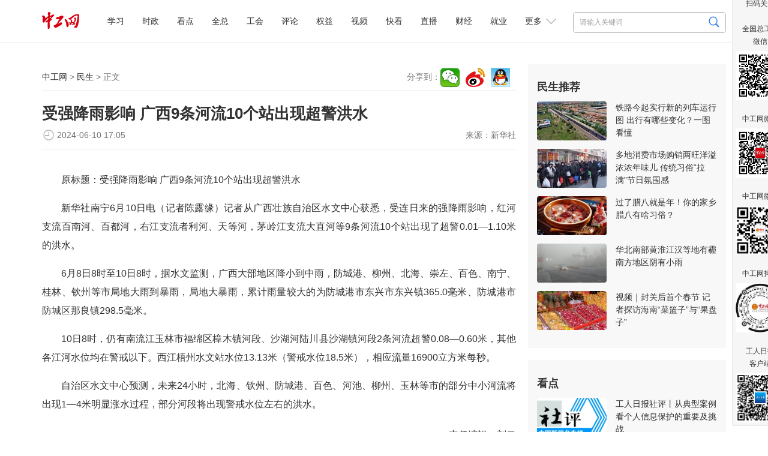

--- FILE ---
content_type: text/html
request_url: https://www.workercn.cn/c/2024-06-10/8280287.shtml
body_size: 8645
content:

<!DOCTYPE html>
<html>

	<head>
		<meta http-equiv="Content-Type" content="text/html; charset=utf-8" />
		<meta http-equiv="X-UA-Compatible" content="IE=Edge">
		<meta name="viewport" content="width=device-width, initial-scale=1.0, maximum-scale=1.0">
		<title>受强降雨影响&#32;广西9条河流10个站出现超警洪水 - 民生 - 中工网</title>
        <meta name="keywords" content="河流,防城港,出现,河段,洪水,南宁,中心,水文" />
		<meta name="description" content="新华社南宁6月10日电记者从广西壮族自治区水文中心获悉，受连日来的强降雨影响，红河支流百南河、百都河，右江支流者利河、天等河，茅岭江支流大直河等9条河流10个站出现了超警0.01—1.10米的洪水。6月8日8时至10日8时，据水文监测，广西大部地区降小到中雨，防城港、柳州、北海、崇左、百色、南宁、桂林、钦州等市局地大雨到暴雨，局地大暴雨，累计雨量较大的为防城港市东兴市东兴镇365.0毫米、防城港市防城区那良镇298.5毫米。10日8时，仍有南流江玉林市福绵区樟木镇河段、沙湖河陆川县沙湖镇河段2条河流超警0.08—0.60米，其他各江河水位均在警戒以下" />
        <meta name="filetype" content="0" />
		<meta name="publishedtype" content="1" />
		<meta name="pagetype" content="1" />
		<meta name="catalogs" content="34055" />
		<meta name="contentid" content="8280287">
		<meta name="publishdate" content="2024-06-10 17:05:43">
		<meta name="author" content="刘云"/>
		<meta name="source" content="新华社">
        <link rel="stylesheet" href="/resources/css/content.css">
        
<meta name="viewport" content="width=device-width, initial-scale=1.0, maximum-scale=1.0">
<meta http-equiv="Content-Type" content="text/html; charset=utf-8" />
<meta http-equiv="X-UA-Compatible" content="IE=Edge">

<!-- css -->
<!-- <link rel="shortcut icon" type="image/ico" href="${prefix('images/favicon.ico')}" /> -->
<link rel="stylesheet" href="/v3/css/v3-framework.css">
<link rel="stylesheet" href="/v3/css/responsiveslides.css" />
<link rel="stylesheet" href="/v3/css/font-awesome.min.css" type="text/css" />
<link rel="stylesheet" href="/v3/css/bootstrap.min.css">
<link rel="stylesheet" href="/css/common.css">
<link rel="stylesheet" href="/css/layout.css">
<link rel="stylesheet" href="/css/index.css">
<link rel="stylesheet" href="/resources/css/content.css?20250410">

<!-- js -->
<script>
	var frontAppContext = '/cms/';
	var siteID = "122";
	var siteURL = "//www.workercn.cn/";
 	var siteAlias= "";
	var isPreview = false;
  	var url = window.location.href;
  	if(url.indexOf(frontAppContext) === 0){
	    var path=url.substring(frontAppContext.length);
	    if(path.indexOf('/preview/')===0||path.indexOf('preview/')===0){
	      isPreview=true;
	      siteURL = "/cms/preview/zgw/";
		}
	}
</script>

<script src="/js/jquery.min.js"></script>
<script src="/js/jquery.pseudo.js"></script>
<script src="/js/zcms_common.min.js" contextpath="/cms/"></script>
<script src="/js/zcms_frontend.js" contextpath="/cms/"></script>
<script src="/v3/js/responsiveslides.js"></script>
<script src="/v3/js/hammer.min.js"></script>
<script src="/v3/js/bootstrap.min.js"></script>
<script src="/js/index.js"></script>
<!--[if lt IE 10]><script src="/js/respond.src.js"></script><![endif]-->

		<!--<link rel="stylesheet" href="${prefix('resources/css/content.css')}">-->
        <link type="text/css" rel="stylesheet" href="/css/editormd.preview.css" />
		<!--<script type="text/javascript" src="${prefix('resources/js/jquery-1.8.3.min.js')}"></script>-->
        <script type="text/javascript" src="//res.wx.qq.com/open/js/jweixin-1.6.0.js"></script>
		<!--<link rel="stylesheet" href="${prefix('v3/css/font-awesome.min.css')}" type="text/css" />-->
		<!-- js -->
		<script>
          	var contentID = "8280287";
			var frontAppContext = '/cms/';
			var siteID = "122";
			var siteURL = "//www.workercn.cn/";
 			var siteAlias= "";
			var isPreview = false;
  			var url = window.location.href;
  			if(url.indexOf(frontAppContext) === 0){
	    	var path=url.substring(frontAppContext.length);
	    	if(path.indexOf('/preview/')===0||path.indexOf('preview/')===0){
	      	isPreview=true;
	      		siteURL = "/cms/preview/zgw/";
				}
			}
          var title = "受强降雨影响&#32;广西9条河流10个站出现超警洪水";
     		var description = $('meta[name="description"]').attr('content');
      		var image = "https:" + siteURL + "/resources/images/fx-logo.jpg";
		</script>
		<!-- <script src="${prefix('js/zcms_common.min.js')}" contextpath="${FrontAppContext}"></script>
		<script src="${prefix('js/zcms_frontend.js')}" contextpath="${FrontAppContext}"></script>
		<script src="${prefix('v3/js/responsiveslides.js')}"></script>-->
	</head>

	<body>
		
<div class="header">
	<div class="head">
		<h1 class="logo"><a href="/"><img alt="中工娱乐" src="/resources/images/logo.png?250101"></A></h1>

		
<div class="search">
	<form name="form1" method="get" action="/search/result.shtml">
      <!--div class="xl"-->
        <!--select id="search-type" name="type"><option value="1">文章</option><option value="2">电子报</option></select-->
      <!--/div-->
		<input type="text" class="search1" name="query" id="query" suggest="true" suggestsource="Search.suggest" placeholder="请输入关键词" />
		<input type="image" class="search2" src="/resources/images/search2025.png" value="" width="18" height="19" />
		<input type="hidden" name="siteID" class="sbutton" value="122" />
      	<input type="hidden" name="type" id="search-type" />
        <input type="hidden" name="sort" id="search-sort" value="publishDate">
    <input type="hidden" name="startDate" id="search-startDate" value="">
     <input type="hidden" name="endDate" id="search-endDate" value="">
     <input type="hidden" name="catalogID" id="search-catalogID" value="">
	</form>
</div>
		<div class="mobile">
			<span class="grrb"><a href="/papers/grrb/index.html" target="_blank"><img src="/resources/images/grrb.gif"></a></span>
            <a class="msearch" href="/search/result.shtml" target="_blank">Search</a>  
			<span class="navigate"></span>
			<span class="sort"></span>
		</div> 
        <div id="nav" class="nav">
 	 <ul>
       		
 
   
     
       
    <li class="nav-item" id="000001000011"><a href="/xuexi/">学习</a></li>
     
     
       
    <li class="nav-item" id="000090000001"><a href="/news/">时政</a></li>
     
     
       
    <li class="nav-item" id="000001000006"><a href="/kandian/">看点</a></li>
     
     
       
    <li class="nav-item" id="000001000009"><a href="/quanzong/">全总</a></li>
     
     
       
    <li class="nav-item" id="000080000001"><a href="/acftu/">工会</a></li>
     
     
       
    <li class="nav-item" id="000074000007"><a href="/pl/pl/">评论</a></li>
     
     
       
    <li class="nav-item" id="000081000001"><a href="/right/">权益</a></li>
     
     
       
    <li class="nav-item" id="000094000005"><a href="/zgtv/">视频</a></li>
     
     
       
    <li class="nav-item" id="000001000031"><a href="/kankan/">快看</a></li>
     
     
       
    <li class="nav-item" id="000001000002"><a href="/zhibo/">直播</a></li>
     
     
       
    <li class="nav-item" id="000077000001"><a href="/finance/">财经</a></li>
     
     
       
    <li class="nav-item" id="000092000001"><a href="/job/">就业</a></li>
     
 
          <li id="dropdown">
            更多
            <i></i>
            <ul class="navmore">
                
 
   
     
       
    <li class="nav-item" id="000078000001"><a href="/firm/">企业</a></li>
     
     
       
    <li class="nav-item" id="000091000001"><a href="/world/">国际</a></li>
     
     
       
    <li class="nav-item" id="000076000001"><a href="/society/">民生</a></li>
     
     
       
    <li class="nav-item" id="000055000001"><a href="/auto/">汽车</a></li>
     
     
       
    <li class="nav-item" id="000075000001"><a href="/military/">军事</a></li>
     
     
       
    <li class="nav-item" id="000083000004"><a href="/character/">人物</a></li>
     
     
       
    <li class="nav-item" id="000082000001"><a href="/theory/">理论</a></li>
     
     
       
    <li class="nav-item" id="000085000001"><a href="/sports/">体育</a></li>
     
     
       
    <li class="nav-item" id="000001000010"><a href="/health/">健康</a></li>
     
     
       
    <li class="nav-item" id="000001000007"><a href="/gongyi/">公益</a></li>
     
     
       
    <li class="nav-item" id="000093000001"><a href="/edu/">教育</a></li>
     
     
       
    <li class="nav-item" id="000087000001"><a href="/ent/">文化</a></li>
     
     
       
    <li class="nav-item" id="000079000001"><a href="/tour/">旅游</a></li>
     
     
       
    <li class="nav-item" id="000001000013"><a href="/zhuanti/">专题</a></li>
     
     
       
    <li class="nav-item" id="000001000029"><a href="/zhuanlan/">专栏</a></li>
     
     
       
    <li class="nav-item" id="000001000008"><a href="/gongshi/">工事</a></li>
     
     
       
    <li class="nav-item" id="000001000001"><a href="/roll/">滚动</a></li>
     
     
       
    <li class="nav-item" id="000001000021"><a href="/tingting/">畅听</a></li>
     
 
           </ul>
          </li>
	 </ul>
   
</div>
	</div></div>

		<div class="container">
			<div class="left">
				<div class="navi">
					<div class="path">
						<a href="//www.workercn.cn/">中工网</a> &gt;
						<a href="/society/">民生</a> &gt; 正文</div>
					<div class="share"></div>
				</div>
				<div class="titles">
                    
                    <h1 class="ctitle">受强降雨影响&#32;广西9条河流10个站出现超警洪水</h1>
                    
                    
					<div class="signdate">
						<div class="reporter">
							来源：<span>新华社</span></div>
						<span class="time">2024-06-10&#32;17:05</span>
					</div>
				</div>
				<div class="ccontent"><p style="text-indent: 2em;"><span style="text-indent: 2em;">原标题：</span><span style="text-indent: 2em;">受强降雨影响 广西9条河流10个站出现超警洪水</span></p><p style="text-indent:2em;">新华社南宁6月10日电（记者陈露缘）记者从广西壮族自治区水文中心获悉，受连日来的强降雨影响，红河支流百南河、百都河，右江支流者利河、天等河，茅岭江支流大直河等9条河流10个站出现了超警0.01—1.10米的洪水。</p><p style="text-indent:2em;">6月8日8时至10日8时，据水文监测，广西大部地区降小到中雨，防城港、柳州、北海、崇左、百色、南宁、桂林、钦州等市局地大雨到暴雨，局地大暴雨，累计雨量较大的为防城港市东兴市东兴镇365.0毫米、防城港市防城区那良镇298.5毫米。</p><p style="text-indent:2em;">10日8时，仍有南流江玉林市福绵区樟木镇河段、沙湖河陆川县沙湖镇河段2条河流超警0.08—0.60米，其他各江河水位均在警戒以下。西江梧州水文站水位13.13米（警戒水位18.5米），相应流量16900立方米每秒。</p><p style="text-indent:2em;">自治区水文中心预测，未来24小时，北海、钦州、防城港、百色、河池、柳州、玉林等市的部分中小河流将出现1—4米明显涨水过程，部分河段将出现警戒水位左右的洪水。</p></div>
                
        <script>
          var contentID = "8280287"
        </script>
				<div class="editor">责任编辑：<span>刘云</span></div>
                                <div class="mtjz"><h2>媒体矩阵</h2><ul class=" list-paddingleft-2"><li><img src="//www.workercn.cn/upload/resources/image/2025/07/30/2521114.png"/><br/>全国总工会微信<br/></li><li><img src="//www.workercn.cn/upload/resources/image/2025/04/14/2380819.png"/><br/>工人日报客户端<br/></li></ul><ul class=" list-paddingleft-2"><li><img src="//www.workercn.cn/upload/resources/image/2024/12/02/2191297.jpg"/><br/>中工网微信<br/>
        </li><li><img src="/html/files/2020-11/18/20201118084946738668554.png"/><br/>中工网微博<br/>
        </li><li><img src="/html/files/2020-11/18/20201118084837740688668.png"/><br/>中工网抖音</li></ul></div>
			</div> 
			<div id="rightholder" class="frame-r">
                 
                 	
                    
<div class="right" style="margin-top: 0%;">
<h2>民生推荐</h2>
<ul class="imgtxt1">
 
   
     
       
    <li><a href="//www.workercn.cn/c/2026-01-26/8718292.shtml" target="_blank"><img src="//www.workercn.cn/upload/resources/image/2026/01/26/2701669_116x65c.jpg" /></a><h3><a href="//www.workercn.cn/c/2026-01-26/8718292.shtml" target="_blank">铁路今起实行新的列车运行图&#32;出行有哪些变化？一图看懂</a></h3></li> 
     
     
       
    <li><a href="//www.workercn.cn/c/2026-01-25/8718381.shtml" target="_blank"><img src="//www.workercn.cn/upload/resources/image/2026/01/26/2701779_116x65c.jpeg" /></a><h3><a href="//www.workercn.cn/c/2026-01-25/8718381.shtml" target="_blank">多地消费市场购销两旺洋溢浓浓年味儿&#32;传统习俗“拉满”节日氛围感</a></h3></li> 
     
     
       
    <li><a href="//www.workercn.cn/c/2026-01-26/8718367.shtml" target="_blank"><img src="//www.workercn.cn/upload/resources/image/2026/01/26/ede5672833639e4e5bc35ffa6ab18fbd.png@!fwsaa_116x65c.jpg" /></a><h3><a href="//www.workercn.cn/c/2026-01-26/8718367.shtml" target="_blank">过了腊八就是年！你的家乡腊八有啥习俗？</a></h3></li> 
     
     
       
    <li><a href="//www.workercn.cn/c/2026-01-26/8718566.shtml" target="_blank"><img src="//www.workercn.cn/upload/resources/image/2026/01/26/2702018_116x65c.jpg" /></a><h3><a href="//www.workercn.cn/c/2026-01-26/8718566.shtml" target="_blank">华北南部黄淮江汉等地有霾&#32;南方地区阴有小雨</a></h3></li> 
     
     
       
    <li><a href="//www.workercn.cn/c/2026-01-26/8718573.shtml" target="_blank"><img src="//www.workercn.cn/upload/resources/image/2026/01/26/2702100_116x65c.jpg" /></a><h3><a href="//www.workercn.cn/c/2026-01-26/8718573.shtml" target="_blank">视频｜封关后首个春节&#32;记者探访海南“菜篮子”与“果盘子”</a></h3></li> 
     
 
</ul>
</div>
					
                    
                    
              		
                    
                  	 
                    
<div class="right">
	<h2>看点</h2>
	
		<ul class="imgtxt1">
			
				<li>
					<a href="//www.workercn.cn/c/2026-01-29/8720658.shtml" target="_blank"><img src="//www.workercn.cn/upload/resources/image/2026/01/29/2703961_260x150c.jpg" alt="工人日报社评丨从典型案例看个人信息保护的重要及挑战" title="工人日报社评丨从典型案例看个人信息保护的重要及挑战"></a>
					<h3><a href="//www.workercn.cn/c/2026-01-29/8720658.shtml" target="_blank">工人日报社评丨从典型案例看个人信息保护的重要及挑战</a></h3>
				</li>
				<li>
					<a href="//www.workercn.cn/c/2026-01-31/8722521.shtml" target="_blank"><img src="//www.workercn.cn/upload/resources/image/2026/01/31/2705899_260x150c.jpg" alt="劳动者权益小课堂｜员工工作失误被罚后，公司能再“翻旧账”将其解雇吗？" title="劳动者权益小课堂｜员工工作失误被罚后，公司能再“翻旧账”将其解雇吗？"></a>
					<h3><a href="//www.workercn.cn/c/2026-01-31/8722521.shtml" target="_blank">劳动者权益小课堂｜员工工作失误被罚后，公司能再“翻旧账”将其解雇吗？</a></h3>
				</li>
				<li>
					<a href="//www.workercn.cn/c/2026-01-31/8722520.shtml" target="_blank"><img src="//www.workercn.cn/upload/resources/image/2026/01/31/2705897_260x150c.jpg" alt="工视点：“带薪如厕”，多长时间算合理？" title="工视点：“带薪如厕”，多长时间算合理？"></a>
					<h3><a href="//www.workercn.cn/c/2026-01-31/8722520.shtml" target="_blank">工视点：“带薪如厕”，多长时间算合理？</a></h3>
				</li>
				<li>
					<a href="//www.workercn.cn/c/2026-01-30/8722312.shtml" target="_blank"><img src="//www.workercn.cn/upload/resources/image/2026/01/30/2705623_260x150c.jpg" alt="工人日报e网评丨快递春节“打烊”还是“不打烊”，不该是道单选题" title="工人日报e网评丨快递春节“打烊”还是“不打烊”，不该是道单选题"></a>
					<h3><a href="//www.workercn.cn/c/2026-01-30/8722312.shtml" target="_blank">工人日报e网评丨快递春节“打烊”还是“不打烊”，不该是道单选题</a></h3>
				</li>
				<li>
					<a href="//www.workercn.cn/c/2026-01-30/8722124.shtml" target="_blank"><img src="//www.workercn.cn/upload/resources/image/2026/01/30/2705631_260x150c.jpg" alt="大家说思政丨全国劳动模范马丛：在“春之约”里，把守护写成日常风景" title="大家说思政丨全国劳动模范马丛：在“春之约”里，把守护写成日常风景"></a>
					<h3><a href="//www.workercn.cn/c/2026-01-30/8722124.shtml" target="_blank">大家说思政丨全国劳动模范马丛：在“春之约”里，把守护写成日常风景</a></h3>
				</li>
				<li>
					<a href="//www.workercn.cn/c/2026-01-31/8722306.shtml" target="_blank"><img src="//www.workercn.cn/upload/resources/image/2026/01/30/2705622_260x150c.png" alt="中工网评丨“一对一”监控工位？这管理真不咋“高级”" title="中工网评丨“一对一”监控工位？这管理真不咋“高级”"></a>
					<h3><a href="//www.workercn.cn/c/2026-01-31/8722306.shtml" target="_blank">中工网评丨“一对一”监控工位？这管理真不咋“高级”</a></h3>
				</li>
		</ul>
	
</div>
                    
                     
                    
<div class="right">
	<h2>工会24小时</h2>
	
		<ul class="list">
			
				<li><span><a href="//www.workercn.cn/c/2026-02-01/8722803.shtml" target="_blank">山东省青岛市李沧区工人文化宫球场成为职工子女成长乐园</a></span></li>
				<li><span><a href="//www.workercn.cn/c/2026-02-01/8722801.shtml" target="_blank">吉林省长春市总工会邀千余名职工尽享冰雪运动乐趣</a></span></li>
				<li><span><a href="//www.workercn.cn/c/2026-02-01/8722800.shtml" target="_blank">内蒙古自治区总工会举办“工会维权服务提升建设工程”系列活动</a></span></li>
				<li><span><a href="//www.workercn.cn/c/2026-01-31/8722325.shtml" target="_blank">三工观察｜温暖守护&#32;何以抵达——写在新一年工会工作开局之际（四）</a></span></li>
				<li><span><a href="//www.workercn.cn/c/2026-01-30/8721539.shtml" target="_blank">一碗面里的城市温度</a></span></li>
				<li><span><a href="//www.workercn.cn/c/2026-01-30/8721531.shtml" target="_blank">湖北工会：五大工程服务支点建设</a></span></li>
		</ul>
	
</div>
                    
                  	  
                    <div class="right">
					<h2>网评推荐</h2>
                  	<style>.zgsp li{    display:flex;  }  .zgsp em{    flex:1.5;text-align:center;  }  .zgsp a{    flex:5; } .zgsp em a{color:#3059dded;font-weight:bold;}</style><ul class="zgsp list-paddingleft-2" style="padding-left:0;"><li><em><a href="/pl/sp/" target="_blank">社评</a></em><a href="//www.workercn.cn/c/2026-01-29/8720658.shtml" target="_blank">从典型案例看个人信息保护的重要及挑战</a>
    </li><li><em><a href="/pl/wp/" target="_blank">中工网评</a></em><a href="//www.workercn.cn/c/2026-01-26/8718447.shtml" target="_blank">为困难群体稳稳撑起“就业帮扶伞”</a>
    </li><li><em><a href="/pl/ep/" target="_blank">e网评</a></em><a href="//www.workercn.cn/c/2026-01-27/8718942.shtml" target="_blank">请记住U23国足的小伙子们，时间会证明！</a>
    </li><li><em style="width:50px"><a href="/pl/gsp/" target="_blank">工视评</a></em><a href="//www.workercn.cn/c/2026-01-26/8717150.shtml" target="_blank">马年“画马”被叫停，好创意也不能走险路</a>
    </li><li><em><a href="/pl/kp/" target="_blank">中工快评</a></em><a href="//www.workercn.cn/c/2026-01-15/8709880.shtml" target="_blank">“工会移动厨房”暖人心更聚人心</a>
    </li><li><em><a href="/pl/ws/" target="_blank">我在我思</a></em><a href="//www.workercn.cn/c/2026-01-21/8714415.shtml" target="_blank">从“照顾”到“赋能”，让更多残障人士向阳生长</a>
    </li><li><em><a href="/pl/mp/" target="_blank">漫评</a></em><a href="//www.workercn.cn/c/2026-01-29/8720700.shtml" target="_blank">试一试？</a>
    </li></ul>
                    </div>
                    
                    
              		
			</div>
		</div>
      		
			

			
<div class="foot-03">
  <p><a href="/c/2022-07-14/7100201.shtml" target="_blank">关于中工网</a> | <a href="/c/2022-07-14/7100204.shtml" target="_blank">版权声明</a> | 违法和不良信息举报电话：010-84151598 | 网络敲诈和有偿删帖举报电话：010-84151598<br/>Copyright © 2008-2026 by www.workercn.cn. all rights reserved</p>
</div>
<!--cms:block code="smgz">扫码关注</cms:block-->


<div class="floatewm">

	扫码关注

	<br><br> 全国总工会

	<br> 微信

	<br>

	<img src="//www.workercn.cn/upload/resources/image/2024/11/29/2188306.png" width="82">

	<br><br> 中工网微信

	<br>

	<img border="0" src="//www.workercn.cn/upload/resources/image/2024/12/02/2191297.jpg" width="82">

	<br><br> 中工网微博

	<br>

	<img border="0" src="//www.workercn.cn/resources/images/20200820111547076159099.png" width="82">

	<br><br> 中工网抖音

	<br>

	<img border="0" src="//www.workercn.cn/resources/images/20200820112207598310620.jpg" width="82">

	<br><br> 工人日报

	<br> 客户端

	<br>

	<img src="//www.workercn.cn/upload/resources/image/2025/04/14/2380819.png" width="82">

	<i onclick="$('.floatewm').hide();">×</i>

</div>
<script>
$(function () {
    function isIE() {
        if (!!window.ActiveXObject || "ActiveXObject" in window) {
            return true;
        } else {
            return false;
        }
    }
    if (isIE()) {
        $("video").each(function () {
            var self = $(this);
            var src = self.attr("src");
            var flag=src.substring(0,6);
            if (src.substring(0,2)=="//" && flag.indexOf("http") <= -1) {
                self.attr("src", window.location.protocol + src);
            }
        });
        $("video").each(function () {
            var self = $(this);
            var poster = self.attr("poster");
            var flag=poster.substring(0,6);
            if (poster.substring(0,2)=="//" && flag.indexOf("http") <= -1) {
                self.attr("poster", window.location.protocol + poster);
            }
        });
        $("video source").each(function () {
            var self = $(this);
            var src = self.attr("src");
            var flag=src.substring(0,6);
            if (src.substring(0,2)=="//" && flag.indexOf("http")<=-1) {
                self.attr("src", window.location.protocol + src);
            }
        });
        $(".video-js").each(function () {
            var self = $(this);
            var poster = self.attr("poster");
            var flag=poster.substring(0,6);
            if (poster.substring(0,2)=="//" && flag.indexOf('http')<=-1) {
                self.attr("poster", window.location.protocol + poster);
            }
        });
    }
   if(isIE()){
        if($('video').length==1){
           document.getElementsByClassName('vjs-big-play-button')[0].addEventListener("click",function(){$('video').attr('src',$('video').attr('src'))})        
        }
    }
})
</script>
<SCRIPT> 
    (function(w,d,g,r){ 
        w['_wd_o']=r; 
        w[r]=w[r]||function(){arguments.t=1*new Date(),(w[r].q=w[r].q||[]).push(arguments);}; 
        var a=d.createElement('script'),m=d.getElementsByTagName('script')[0]; 
        a.async=1; 
        a.src=g;m.parentNode.insertBefore(a,m); 
    })(window,document,'//cl3.webterren.com/webdig.js?z=34','_wa'); 
    _wa('wd_paramtracker', '_wdxid=000000000000000000000000000000000000000000'); 
</SCRIPT>

<script src="/js/stat.js"></script>
<SCRIPT>
$(function() {
   $(".search2").click(function() {
      $query = $("[name='query']").val();
      if ($query == "" || $query == null) {
         window.location.href="/search/"; 
      } else {
         window.location.href="/search/result.shtml?" + $("[name='form1']").serialize(); 
      }
      return false;
   });
})
</SCRIPT>
<script src="/resources/js/zgzj/callApp.js?_=24"></script>
<script>
  window.addEventListener('load',function(){
    function openAppFunction(type,jsonData) {
            const useTimeOut = setTimeout(() => {
                jsToCallApp(
                    {
                        type: type,
                        ...jsonData,
                    },
                    (data) => {
                        console.log(type, data)
                    },
                )
                clearTimeout(useTimeOut);
            }, 300);
    }
    var zgzj_share_url=window.location.href;
    var zgzj_share_title=$(".ctitle").length>0?$(".ctitle").text():document.title;
    var zgzj_share_desc=$('meta[name="description"]').attr('content');
    const jsonString_zgzj = {
                shareUrl: zgzj_share_url,//分享链接
                shareCorver: zgzj_share_img,//分享封面图，大小不超过32k，微信限制，不传客户端默认使用applogo
                shareTitle: zgzj_share_title,//分享标题
                shareDesc: zgzj_share_desc,//分享描述
            }
    if(navigator.userAgent.indexOf('QzApp')>-1){
        openAppFunction('setupShareData',{ shareData:JSON.stringify(jsonString_zgzj)})
      }
})

</script>
<script src="/resources/js/zgzj/adaptscreen4listpage.js?_=24"></script>
		<script src="/resources/js/jquery.wyshare.js?v=20220808"></script>
		<script src="/resources/js/all_content.js" language="javascript" type="text/javascript"></script> 
        
      <script>
    // 栏目菜单高亮
    var curCatalogInnerCode = "000076000001";
    for (var i = 1, len = curCatalogInnerCode.length; i < len / 11 + 1; i++) {
      var innerCode = curCatalogInnerCode.substring(0, i * 11);
      var catalogElement = document.getElementById(innerCode);
      if (catalogElement) {
        catalogElement.className += " on";
      }
    }
    var format = "";
    if (format === 'Markdown') {
      window.editormd.markdownToHTML('markdownCt',
              {
                htmlDecode: 'style,script,iframe',
                emoji: true,
                taskList: true,
                tex: true,
                flowChart: true,
                sequenceDiagram: true
              })
    }
  </script>

<script src="/cms/stat/front/stat.js" type="text/javascript"></script>
<script>
if(window._zcms_stat)_zcms_stat("SiteID=122&CatalogInnerCode=000076000001&Type=Article&LeafID=8280287&Dest=/cms/front/stat/dealer");
</script>

<!-- App=RCMS(中工网内容管理系统) 3.2.13,CostTime=38,PublishDate=2024-06-10 17:27:33 -->

<script src="/cms/recommend/js/fingerprint.js" type="text/javascript"></script>

<script src="/cms/recommend/js/recommendstat.js" type="text/javascript"></script>
<script>
if(window._zcms_recommendstat)_zcms_recommendstat("SiteID=122&ContentID=8280287&RecommendType=Content&Dest=/cms/front/recommends/dealer");
</script>
</body>
</html>


--- FILE ---
content_type: text/css
request_url: https://www.workercn.cn/css/common.css
body_size: 7372
content:
/* 页面初始化 */
body, div, dl, dt, dd, ul, ol, li, h1, h2, h3, h4, h5, h6, pre, code, form, fieldset, legend, input, button, textarea, p, blockquote, th, td { margin: 0; padding: 0; -webkit-box-sizing: border-box; -moz-box-sizing: border-box; box-sizing: border-box; }
html { width: 100%; height: 100%; font-size: 14px; overflow-x: auto; background: #fff; }
body { width: 100%; height: 100%; background: #fff; color: #505050; font-size: 16px; font-family: "Microsoft YaHei", 微软雅黑, "Microsoft JhengHei", 华文细黑, STHeiti, MingLiu; }
h1, h2, h3, h4, h5, h6 { font-size: 100%; font-weight: bold; }
h1 { font-size: 0; }
h2 { font-size: 24px; }
h3 { font-size: 20px; }
h4 { font-size: 18px; }
h5 { font-size: 16px; }
p {  /* font-size: .19rem; */ }
address, caption, cite, code, dfn, th, var { font-style: normal; font-weight: normal; }
a { color: #505050; text-decoration: none; cursor: pointer; }
a:hover { text-decoration: none; }
a:focus {outline-offset: 0; outline: inherit;}
fieldset, img { border: none; }
img { max-width: 100% }
ol, ul, li { list-style: none; }
input, textarea, select, button { outline: none; }
table { border-collapse: collapse; }

/*禁用了文本的拖拉，尤其在谷歌下*/
textarea { resize: none; }
input::-webkit-input-placeholder { color: #a0a0a0; }
input::-moz-placeholder { color: #a0a0a0; }
input:-ms-input-placeholder { color: #a0a0a0; }
input:-moz-placeholder { color: #a0a0a0; }

/* 去掉记住密码淡黄色底色 */
input:-webkit-autofill { background-color: rgb(250, 255, 189); background-image: none; color: rgb(0, 0, 0); }
input:-webkit-autofill { -webkit-box-shadow: 0 0 0px 1000px white inset; }

/*为了使文本段落左右两边对齐*/

/* p { text-align: justify; text-justify: distribute; } */
.clearfloat:after { content: ""; display: block; height: 0; clear: both; visbility: hidden; }
.clearfloat { *zoom: 1; }
.mask { background: rgba(0, 0, 0, 0.5); position: fixed; top: 0; bottom: 0; left: 0; right: 0; display: none; }
.blue { color: #3773DB; }
.red { color: #dd151b; }
.main { max-width: 1140px; margin: 0 auto; margin-top:15px; position: relative;}
.margin-top { margin-top: 30px; }
.nowrap { white-space: nowrap; overflow: hidden; text-overflow: ellipsis; }
a:hover { color: #3773DB !important; }
/* img { -webkit-transition: all 0.6s; -o-transition: all 0.6s; transition: all 0.6s; } */
.rslides-item img:hover, .news-list-box img:hover { -webkit-transform: scale(1.1); -ms-transform: scale(1.1); transform: scale(1.1); -webkit-transition: all 0.6s; -o-transition: all 0.6s; transition: all 0.6s;}
.row { margin: 0 }
.italic { font-style: italic; }

.z-container {
	min-height: calc(100vh - 300px)
}
.head .search{height:35px;}
.file-icon{
  padding-left:24px;
  background-repeat:no-repeat;
  background-position: 2px center;
  background-image: url(../images/filetype/unknown.gif)
}
.file-icon-asp{background-image: url(../images/filetype/asp.gif)}
.file-icon-aspx{background-image: url(../images/filetype/aspx.gif)}
.file-icon-avi{background-image: url(../images/filetype/avi.gif)}
.file-icon-bmp{background-image: url(../images/filetype/bmp.gif)}
.file-icon-chm{background-image: url(../images/filetype/chm.gif)}
.file-icon-doc{background-image: url(../images/filetype/doc.gif)}
.file-icon-docx{background-image: url(../images/filetype/docx.gif)}
.file-icon-exe{background-image: url(../images/filetype/exe.gif)}
.file-icon-fla{background-image: url(../images/filetype/fla.gif)}
.file-icon-flv{background-image: url(../images/filetype/flv.gif)}
.file-icon-gif{background-image: url(../images/filetype/gif.gif)}
.file-icon-htm{background-image: url(../images/filetype/htm.gif)}
.file-icon-html{background-image: url(../images/filetype/html.gif)}
.file-icon-jar{background-image: url(../images/filetype/jar.gif)}
.file-icon-jpg{background-image: url(../images/filetype/jpg.gif)}
.file-icon-jpeg{background-image: url(../images/filetype/jpeg.gif)}
.file-icon-js{background-image: url(../images/filetype/js.gif)}
.file-icon-jsp{background-image: url(../images/filetype/jsp.gif)}
.file-icon-mdb{background-image: url(../images/filetype/mdb.gif)}
.file-icon-mov{background-image: url(../images/filetype/mov.gif)}
.file-icon-mp3{background-image: url(../images/filetype/mp3.gif)}
.file-icon-mp4{background-image: url(../images/filetype/mp4.gif)}
.file-icon-mv{background-image: url(../images/filetype/mv.gif)}
.file-icon-pdf{background-image: url(../images/filetype/pdf.gif)}
.file-icon-php{background-image: url(../images/filetype/php.gif)}
.file-icon-png{background-image: url(../images/filetype/png.gif)}
.file-icon-ppt{background-image: url(../images/filetype/ppt.gif)}
.file-icon-pptx{background-image: url(../images/filetype/pptx.gif)}
.file-icon-psd{background-image: url(../images/filetype/psd.gif)}
.file-icon-rar{background-image: url(../images/filetype/rar.gif)}
.file-icon-rm{background-image: url(../images/filetype/rm.gif)}
.file-icon-shtml{background-image: url(../images/filetype/shtml.gif)}
.file-icon-swf{background-image: url(../images/filetype/swf.gif)}
.file-icon-txt{background-image: url(../images/filetype/txt.gif)}
.file-icon-wmp{background-image: url(../images/filetype/wmp.gif)}
.file-icon-wmv{background-image: url(../images/filetype/wmv.gif)}
.file-icon-xls{background-image: url(../images/filetype/xls.gif)}
.file-icon-xlsx{background-image: url(../images/filetype/xlsx.gif)}
.file-icon-zip{background-image: url(../images/filetype/zip.gif)}

/* 面包屑 */
.breadcrumb>li+li:before { content: '>' }
.breadcrumb {margin: 20px 0; line-height:44px; padding: 0; background: transparent; border:0; border-bottom: 1px solid #EEE;}
.m-lg {margin: 30px;}
.m-sm {margin: 10px; color: #505050; font-size: 14px; margin-bottom:0;}
.p-sm{font-size:14px;}
.lt.bg-light, .bg-light .lt {
    background-color: #f7f7f7; color: #717171;
}
.m-t-lg {
    margin-top: 30px;
}
.p-xs {
    padding: 5px;
}
.m-xs {
    margin: 5px;
     margin-bottom:0;
}
.col-md-6{margin:0; padding:0;}
.m-t-sm{margin:0; margin-top:10px;}
.m-t-sm .breadcrumb{padding:0!important;}
.m-t-sm .breadcrumb a{color:#333}
.m-l-md {
    margin-left: 20px;
}
.b-light1 {
    border-bottom:1px solid #f1f1f1;
  	margin-bottom:15px;
    padding-bottom:15px;
}
.btn-primary{outline:none;}
.lter.bg-light, .bg-light .lter {
    background-color: #fefefe;
    width:100%;
    padding:2%;
    border:1px solid #f1f1f1;
    color:#717171;
   margin-top:10px;
}
.right .m-t-md{margin-top:30px; font-size:18px;}
.list-unstyled li{font-size:14px; margin-top: 1em;}
.list-unstyled li span{display:none;}
.b-b{font-size: 14px;}
.b-r{border-right:0!important;}
.m-l-xs{margin-left:0!important; font-size:14px;}
#searchhead{line-height:44px; margin-top:20px;}
.m-lg .search,.search-right .search{   
    float:inherit;
    width: inherit;
    height: inherit;
    border:0;
    border-radius: inherit;
    margin-top: inherit;
    overflow: inherit;}
.right1{float:right; width:320px;}
@media (max-width:1199px) {
    .breadcrumb { margin: 20px; }
}
@media (max-width:767px) {
    .margin-top { margin-top: 20px; }
    h1 { font-size: 24px; }
    h2 { font-size: 20px; }
    h3 { font-size: 18px; }
    h4 { font-size: 16px; }
    h5 { font-size: 14px; }
}
@media (max-width:750px) {
  #comment-list,#kkpager,.lt.bg-light, .bg-light .lt{margin:0 20px;}
  .msearch::before{width:16px!important; height:16px!important;}
}

--- FILE ---
content_type: application/javascript
request_url: https://www.workercn.cn/js/zcms_frontend.js
body_size: 52648
content:
/******/ (function(modules) { // webpackBootstrap
/******/ 	// The module cache
/******/ 	var installedModules = {};
/******/
/******/ 	// The require function
/******/ 	function __webpack_require__(moduleId) {
/******/
/******/ 		// Check if module is in cache
/******/ 		if(installedModules[moduleId]) {
/******/ 			return installedModules[moduleId].exports;
/******/ 		}
/******/ 		// Create a new module (and put it into the cache)
/******/ 		var module = installedModules[moduleId] = {
/******/ 			i: moduleId,
/******/ 			l: false,
/******/ 			exports: {}
/******/ 		};
/******/
/******/ 		// Execute the module function
/******/ 		modules[moduleId].call(module.exports, module, module.exports, __webpack_require__);
/******/
/******/ 		// Flag the module as loaded
/******/ 		module.l = true;
/******/
/******/ 		// Return the exports of the module
/******/ 		return module.exports;
/******/ 	}
/******/
/******/
/******/ 	// expose the modules object (__webpack_modules__)
/******/ 	__webpack_require__.m = modules;
/******/
/******/ 	// expose the module cache
/******/ 	__webpack_require__.c = installedModules;
/******/
/******/ 	// define getter function for harmony exports
/******/ 	__webpack_require__.d = function(exports, name, getter) {
/******/ 		if(!__webpack_require__.o(exports, name)) {
/******/ 			Object.defineProperty(exports, name, { enumerable: true, get: getter });
/******/ 		}
/******/ 	};
/******/
/******/ 	// define __esModule on exports
/******/ 	__webpack_require__.r = function(exports) {
/******/ 		if(typeof Symbol !== 'undefined' && Symbol.toStringTag) {
/******/ 			Object.defineProperty(exports, Symbol.toStringTag, { value: 'Module' });
/******/ 		}
/******/ 		Object.defineProperty(exports, '__esModule', { value: true });
/******/ 	};
/******/
/******/ 	// create a fake namespace object
/******/ 	// mode & 1: value is a module id, require it
/******/ 	// mode & 2: merge all properties of value into the ns
/******/ 	// mode & 4: return value when already ns object
/******/ 	// mode & 8|1: behave like require
/******/ 	__webpack_require__.t = function(value, mode) {
/******/ 		if(mode & 1) value = __webpack_require__(value);
/******/ 		if(mode & 8) return value;
/******/ 		if((mode & 4) && typeof value === 'object' && value && value.__esModule) return value;
/******/ 		var ns = Object.create(null);
/******/ 		__webpack_require__.r(ns);
/******/ 		Object.defineProperty(ns, 'default', { enumerable: true, value: value });
/******/ 		if(mode & 2 && typeof value != 'string') for(var key in value) __webpack_require__.d(ns, key, function(key) { return value[key]; }.bind(null, key));
/******/ 		return ns;
/******/ 	};
/******/
/******/ 	// getDefaultExport function for compatibility with non-harmony modules
/******/ 	__webpack_require__.n = function(module) {
/******/ 		var getter = module && module.__esModule ?
/******/ 			function getDefault() { return module['default']; } :
/******/ 			function getModuleExports() { return module; };
/******/ 		__webpack_require__.d(getter, 'a', getter);
/******/ 		return getter;
/******/ 	};
/******/
/******/ 	// Object.prototype.hasOwnProperty.call
/******/ 	__webpack_require__.o = function(object, property) { return Object.prototype.hasOwnProperty.call(object, property); };
/******/
/******/ 	// __webpack_public_path__
/******/ 	__webpack_require__.p = "";
/******/
/******/
/******/ 	// Load entry module and return exports
/******/ 	return __webpack_require__(__webpack_require__.s = 0);
/******/ })
/************************************************************************/
/******/ ({

/***/ "./siteassets_src/comment/index.js":
/*!*****************************************!*\
  !*** ./siteassets_src/comment/index.js ***!
  \*****************************************/
/*! no static exports found */
/***/ (function(module, exports, __webpack_require__) {

"use strict";


/* global $ */
// const Rating = require('../jslib/Rating.js')
var z = window.Zving || {};
z.Member = z.Member || {};
var Member = z.Member;
window.Member = Member;

var cmt_isNeedLogin = false;
var MaxLength = 200;
var elSelector = {
  commentContainer: 'divComment',
  checkStar: 'checkstar',
  checkMood: 'checkMood',

  textarea: 'cmt_content',
  counter: 'cmt_content_count',
  checkbox: 'cmt_CmntCheckbox',
  submitBtn: 'cmtSubmit',
  loginContainer: 'cmt_Login',
  username: 'cmt_uname',
  password: 'cmt_pass',
  authCode: 'cmt_AuthCode',
  authImg: 'cmt_authCodeImg',
  loginBtn: 'cmt_frmbutton',
  commentCount: 'cmt_commtotal',
  personCount: 'cmt_commusertotal',
  registerBtn: 'cmt_reg',
  parent: 'cmt_ParentID',
  score: 'cmt_ContentScore',
  logout: 'cmt_logout',

  replyBox: 'replyBox',
  replyBoxContainer: 'commentLoginBox_reply',
  userNameLabel: 'userNameLabel',
  loginedPanel: 'cmt_Logined', // 登录状态内容显示容器
  logoutPanel: 'cmt_Login', // 未登录状态内容显示容器
  authCodeContainer: 'authCodeContainer',
  loginFrm: 'cmt_frm'
};
var suffix = '_reply';

var getDom = function getDom(el, doc) {
  if (!el) {
    return el;
  }
  if (typeof el === 'string') {
    return (doc || document).getElementById(el.replace(/^#/, ''));
  }
  if (!el.nodeName && el.length && el[0] && el[0].nodeName) {
    // 如果是一个jquery对象
    return el[0];
  }
  return el;
};

$(function () {
  if ($.isEmptyObject(window.localsForComment)) {
    return;
  }

  cmt_isNeedLogin = window.localsForComment.isNeedLogin === true || window.localsForComment.isNeedLogin === 'true';
  // 判断是否显示评论框（没有评论框或过期时，不显示）
  var commentContainer = getDom(elSelector.commentContainer);
  if (!commentContainer) {
    return;
  }
  commentContainer.style.display = 'block';

  Member.initFaceVote();
  Member.initComment(document.body);

  //评论框中交互处理
  //登录，注册事件处理
  var loginBtns = [elSelector.loginBtn, elSelector.loginBtn + suffix];
  loginBtns.forEach(function (id) {
    var el = getDom(id);
    if (!el) {
      return;
    };
    $(el).on('click', Member.commentLogin);
  });
  var registerBtns = [elSelector.registerBtn, elSelector.registerBtn + suffix];
  registerBtns.forEach(function (id) {
    var el = getDom(id);
    if (!el) {
      return;
    };
    $(el).on('click', Member.register);
  });

  var anti = $('.comment-anti');
  anti.attr('href', '#');
  anti.click(function () {
    Member.commentSupport('anti', this);
    return false;
  });

  var support = $('.comment-support');
  support.attr('href', '#');
  support.click(function () {
    Member.commentSupport('support', this);
    return false;
  });

  var reply = $('.comment-reply');
  reply.attr('href', '#');
  reply.click(function () {
    var comment = $(this).parent().next('.comment-reply-div');
    if (comment.length != 0) {
      comment.toggle();
    } else {
      var div = $('.comment-reply-div');
      if (div.length == 0) {
        var html = $('.comment').prop('outerHTML');
        html = "<div class='comment-reply-div bg-light lt'>" + html + '</div>';
        $(this).parent().after(html);
        $(this).parent().next('.comment-reply-div').find('.comment-listlink').parent().hide();
      } else {
        div.detach();
        $(this).parent().after(div);
        div.show();
      }
    }
    return false;
  });
  var showLoginForm = function showLoginForm(reply) {
    var panelId = elSelector.loginPanel,
        authCodeContainerId = elSelector.authCodeContainer,
        frmId = elSelector.loginFrm,
        panelEl,
        authCodeContainerEl,
        frmEl;

    panelEl = getDom(panelId);
    authCodeContainerEl = getDom(authCodeContainerId);
    frmEl = getDom(frmId);

    frmEl.reset();
    $('#' + elSelector.loginedPanel).hide();
    $('#' + elSelector.logoutPanel).show();
    // 隐藏验证码
    $('#' + elSelector.authCodeContainer).hide();
  },
      showLogined = function showLogined(userName) {
    $('#' + elSelector.userNameLabel).html(userName);
    $('#' + elSelector.logoutPanel).hide();
    $('#' + elSelector.loginedPanel).show();
  };

  // 处理登录和注销后的局部刷新
  Member.addEventListener('logined', showLogined);
  Member.addEventListener('logout', showLoginForm);
  // 验证码改变时，修改评论框中的验证码
  Member.addEventListener('authcodechange', function (imgUrl) {
    $('#' + elSelector.authImg + ',#' + elSelector.authImg + suffix).css('background', 'url(' + imgUrl + ') no-repeat center center');
  });
  Member.addEventListener('loginerror', function () {
    $('#' + elSelector.authCodeContainer + ',#' + elSelector.authCodeContainer + suffix).show();
  });
  $('#' + elSelector.authImg + ',#' + elSelector.authImg + suffix).click(function () {
    Member.getNewAuthCode();
  });
  Member.addEventListener('needverify', function (userName) {
    $('#' + elSelector.authCodeContainer + ',#' + elSelector.authCodeContainer + suffix).show();
  }).addEventListener('notneedverify', function (userName) {
    $('#' + elSelector.authCodeContainer + ',#' + elSelector.authCodeContainer + suffix).hide();
  });
  $('#' + elSelector.username + ',#' + elSelector.username + suffix).change(function () {
    Member.needVerifyCode(this.value);
  });
});

!function () {

  var getDom = function getDom(el, doc) {
    if (!el) {
      return el;
    }
    if (typeof el === 'string') {
      return (doc || document).getElementById(el.replace(/^#/, ''));
    }
    if (!el.nodeName && el.length && el[0] && el[0].nodeName) {
      // 如果是一个jquery对象
      return el[0];
    }
    return el;
  };

  // ----end module全局变量(elSelector,suffix),初始化后只读----//
  function appendReply() {
    var commentLoginBoxReply = getDom('commentLoginBox_reply'),
        commentLoginBox = getDom('commentLoginBox');
    if (commentLoginBoxReply) {
      // 如果页面中有用于回复的评论块，则进行替换操作
      var ids = [];
      for (var key in elSelector) {
        if (elSelector.hasOwnProperty(key)) {
          ids.push(elSelector[key]);
        }
      }
      // IE中innerHTML返回的元素的属性值可能没有在双引号中。
      // 由于一些元素的id可能为另一些id的前缀，所以为了尽可能多的匹配，长的id放前面优先匹配。
      var reg = new RegExp('(\\s+id=([\'"]|))(' + ids.sort(function (a, b) {
        return b.length - a.length;
      }).join('|') + ')(\\2)', 'gi');
      commentLoginBoxReply.innerHTML = commentLoginBox.innerHTML.replace(reg, function ($0, $1, $2, $3, $4) {
        return $1 + $3 + suffix + $4;
      });
    }

    // 处理登录和注销后的局部刷新
    Member.addEventListener('logined', function (userName) {
      showLogined(userName, true);
    });
    Member.addEventListener('logout', function () {
      showLoginForm(true);
    });
  }

  function showLoginForm(reply) {
    var panelId = elSelector.loginPanel,
        authCodeContainerId = elSelector.authCodeContainer,
        frmId = elSelector.loginFrm,
        panelEl,
        authCodeContainerEl,
        frmEl;
    if (reply) {
      panelId += suffix;
      authCodeContainerId += suffix;
      frmId += suffix;
    }
    panelEl = getDom(panelId);
    authCodeContainerEl = getDom(authCodeContainerId);
    frmEl = getDom(frmId);

    frmEl.reset();
    getDom(!reply ? elSelector.loginedPanel : elSelector.loginedPanel + suffix).style.display = 'none';
    getDom(!reply ? elSelector.logoutPanel : elSelector.logoutPanel + suffix).style.display = 'block';

    // 隐藏验证码
    getDom(!reply ? elSelector.authCodeContainer : elSelector.authCodeContainer + suffix).style.display = 'none';
  }
  function showLogined(userName, reply) {
    $('#' + (!reply ? elSelector.userNameLabel : elSelector.userNameLabel + suffix)).html(userName);
    getDom(!reply ? elSelector.logoutPanel : elSelector.logoutPanel + suffix).style.display = 'none';
    getDom(!reply ? elSelector.loginedPanel : elSelector.loginedPanel + suffix).style.display = 'block';
  }
  // 初始化评论框

  Member.initComment = function (ele) {
    $.ajax({
      url: window.frontAppContext + 'front/contents/' + localsForComment.contentID + '/commentcount',
      type: 'GET',
      success: function success(response) {
        response = response.data[0];
        if (response.commentTotal) {
          localsForComment.commentTotal = response.commentTotal;
        }
        if (response.personTotal) {
          localsForComment.personTotal = response.personTotal;
        }
        $(ele).find(".comment-total").each(function () {
          $(this).text(localsForComment.commentTotal);
        });
        $(ele).find(".comment-persontotal").each(function () {
          $(this).text(localsForComment.personTotal);
        });
      }
    });

    $(ele).find('.comment-listlink').each(function () {
      var href = window.siteURL + "comment/list/index.shtml?contentID=" + localsForComment.contentID + "&siteID=" + window.siteID;
      $(this).attr('href', href);
    });
  };

  // 登录处理
  Member.commentLogin = function (event) {
    var event = event || window.event,
        target = event.target || event.srcElement,
        usernameElId = elSelector.username,
        passwordElId = elSelector.password,
        authCodeElId = elSelector.authCode,
        siteIDElId,
        isReply = target.id !== elSelector.loginBtn;
    if (isReply) {
      // 回复容器中的登录处理
      usernameElId = elSelector.username + suffix;
      passwordElId = elSelector.password + suffix;
      authCodeElId = elSelector.authCode + suffix;
    }

    var dc = {
      userName: getDom(usernameElId).value,
      password: getDom(passwordElId).value
    };
    if (Member.isNeedVerifyCode) {
      dc.authCode = getDom(authCodeElId).value;
      dc.isVerifyCode = true;
    }
    Member.jsonpLogin(dc);
  };
  // 退出处理
  function commentLogout() {
    Member.jsonpLogout();
  }

  // 添加评论
  Member.addComment = function (ele) {
    var comment = $(ele).closest('.comment');
    if (comment.length == 0) {
      Dialog.alert('评论框未处于含有.comment样式的元素内!');
      return;
    }
    var content = comment.find('.comment-content').val();
    console.log('list', ele);
    if (cmt_isNeedLogin && !Member.isLogined) {
      Dialog.alert(localsForComment.comment_CommentLoginFirst || '请先登录再进行留言');
      return false;
    } else if (!content.trim()) {
      Dialog.alert(localsForComment.comment_CommentContentEmpty || '留言内容不能为空');
      return;
    } else if (content.length > 200) {
      // 最大长度200
      Dialog.alert(localsForComment.comment_ContentMore || '输入的内容不能多于200个字');
      return false;
    }
    var saveComment = function saveComment(verifyCode) {
      var parentID = 0;
      var functions = comment.closest('.comment-functions'); // 如果是在回复处直接显示评论框则应被含有.comment-function的元素包裹
      if (functions.length != 0) {
        parentID = functions.attr('parentID');
      }
      var dc = {
        ContentID: localsForComment.contentID,
        SiteID: siteID,
        CmntContent: content,
        ParentID: parentID,
        VerifyCode: verifyCode,
        CmntCheckbox: comment.find('.comment-anonymous').prop('checked')
      };
      $.ajax({
        url: window.frontAppContext + 'front/comments',
        type: 'POST',
        data: dc,
        crossDomain: true,
        xhrFields: {
          withCredentials: true
        },
        success: function success(response) {
          if (!response.status) {
            Dialog.alert(response.message);
            window.addCommentDlg.onCancel();
            return;
          }

          Dialog.tips(response.message);
          setTimeout(function () {
            window.location.href = $('.comment-listlink').attr('href');
          }, 1000);
        }
      });
    };
    if (localsForComment.needImageCode) {
      var dlg = new Dialog({
        title: '提示',
        width: 360,
        html: '\n        <div class="form-group">\n\t\t\t\t\t\t<label for="' + elSelector.authCode + '" class="control-label">\u8BF7\u8F93\u5165\u9A8C\u8BC1\u7801\uFF1A</label>\n\t\t\t\t\t\t<div>\n\t\t\t\t\t\t\t<div class="input-group">\n\t\t\t\t\t\t\t\t<div class="input-group-addon r" style="width:100px">\n\t\t\t\t\t\t\t\t\t<img class="verify-code-img" src="' + siteURL + 'images/loader.gif" />\n\t\t\t\t\t\t\t\t</div>\n\t\t\t\t\t\t\t\t<input type="text" class="form-control verify-code" verify="NotNull" id="' + elSelector.authCode + '" maxlength="5" placeholder="\u8BF7\u6839\u636E\u5DE6\u4FA7\u56FE\u7247\u8F93\u5165\u9A8C\u8BC1\u7801" />\n              </div>\n              <span class="verify-message help-block text-left"></span>\n\t\t\t\t\t\t</div>\n\t\t\t\t\t</div>\n        ',
        okText: '确定'
      });
      window.addCommentDlg = dlg;
      dlg.onOk = function () {
        var $input = $('#' + elSelector.authCode);
        var val = $input.val().trim();
        if (val === '') {
          Dialog.tips('请输入验证码');
          return;
        }

        $.ajax({
          url: window.frontAppContext + 'front/member/register/verifycode',
          type: 'GET',
          crossDomain: true,
          xhrFields: {
            withCredentials: true
          },
          data: { 'verifyCode': val },
          success: function success(response) {
            if (response.data.flag === '1' || response.data.flag === 1) {
              $input.removeAttr('hasVerifyError');
              $input.removeAttr('verifyMessage');
              saveComment(val);
            } else {
              $input.attr('hasVerifyError', true);
              $input.attr('verifyMessage', '验证码不正确!');
            }
            Verify.checkOne(null, $input.get(0));
          }
        });
      };
      dlg.onCancel = function () {
        dlg.close();
      };
      dlg.show();
      $('.verify-code-img').attr('src', window.frontAppContext + 'front/authCode.png?' + new Date().getTime());
      $('.verify-code-img').parent().css('padding-top', '0px').css('padding-bottom', '0px');
      $('.verify-code-img').click(function () {
        $(this).attr('src', window.frontAppContext + 'front/authCode.png?' + new Date().getTime());
      });
    } else {
      saveComment();
    }
  };

  var showresult = function showresult(response) {
    if (response.Status) {
      Member.initFaceVote();
    } else {
      Dialog.alert(response.Message);
    }
  };

  // 添加表情评论
  Member.addFaceVote = function (faceId) {
    var dc = {
      contentID: localsForComment.contentID,
      catalogID: localsForComment.catalogID,
      contentType: localsForComment.contentType,
      faceId: faceId
    };
    $.ajax({
      url: window.frontAppContext + 'front/commentfaces',
      type: 'POST',
      data: dc,
      success: function success(response) {
        if (response.status) {
          Member.initFaceVote();
        } else {
          Dialog.tips(response.message);
        }
      }
    });
  };

  // 初始化表情评论,FaceIDs允许设置只显示某些表情
  Member.initFaceVote = function () {
    if ($('.moods').length == 0) {
      return;
    }
    var dc = {
      siteID: siteID,
      contentID: localsForComment.contentID,
      catalogID: localsForComment.catalogID
      // FaceIDs : "170,174,467"//多个表情以逗号分割
    };
    $.ajax({
      url: window.frontAppContext + 'front/contents/' + localsForComment.contentID + '/commentfaces',
      type: 'GET',
      data: dc,
      success: function success(response) {
        Member.showVote(response);
      }
    });
  };
  // 显示表情评论
  Member.showVote = function (data) {

    data = data.data || data;
    // data的数据结构:[{VoteResult:'',Percent:'',srcurl:'',VoteMood:''}...]
    var listvotehtml = '';

    var tmp = $('.mood_template').html();
    var length = data.length;
    var size = parseInt(12 / length);
    var allMinWidth = document.getElementsByClassName("mood")[0].offsetWidth;
    var minWidth = allMinWidth / length;
    if (size == 0) {
      size = 1;
    }
    for (var j = 0; j < length; j++) {
      // 适配
      var dataItem = {
        minWidth: minWidth,
        Size: size,
        VoteResult: data[j].voteResult,
        Percent: data[j].percent,
        srcurl: data[j].srcUrl.indexOf("http") == 0 ? data[j].srcUrl : window.siteURL+ data[j].srcUrl,
        VoteMood: data[j].voteMood,
        faceId: data[j].faceId,
        Visibility: parseFloat(data[j].percent) ? 'visible' : 'hidden'
      };
      listvotehtml += util.string.tmpl(tmp, dataItem);
    }
    $('.moods').html(listvotehtml);
  };

  // 点击评论列表中回复按钮调用的函数
  var reply = function reply(el) {
    var id = el.getAttribute('data');
    var cmt_ParentID_reply = getDom(elSelector.parent + suffix);
    if (cmt_ParentID_reply) {
      cmt_ParentID_reply.value = id;
    }
    var replyWrap = getDom('reply_' + id);
    var replyBox = getDom('replyBox');
    if (replyWrap.childNodes.length < 1) {
      replyWrap.appendChild(getDom('replyBox'));
      replyBox.style.display = 'block';
    } else {
      replyBox.style.display = replyBox.style.display == 'none' ? 'block' : 'none';
    }
  };
  //
  var commsupportData = {};
  // 处理对评论列表中的评论的"支持"、"反对"
  Member.commentSupport = function (type, ele) {
    var functions = $(ele).closest('.comment-functions');
    if (functions.length == 0) {
      return;
    }

    var parentID = functions.attr('parentID');
    var dc = {
      ID: parentID,
      type: type,
      catalogID: localsForComment.catalogID,
      siteID: localsForComment.siteID
    };
    $.ajax({
      url: window.frontAppContext + 'front/comments/' + parentID + '/' + type,
      type: 'PUT',
      data: dc,
      success: function success(res) {
        if (res.status === 1) {
          var span = $(ele).find('span');
          span.text(parseInt(span.text()) + 1);
        } else if (res.message !== '') {
          Dialog.alert(res.message);
        }
      }
    });
  };

  var Comment = {
    reply: reply,
    // 处理评论列表中的回复点击事件（展开评论编辑块）
    showVote: Member.showVote,
    // 初始化页面时显示表情投票信息
    submitMoodInit: Member.addFaceVote,
    // 点击表情图标时触发的jsonp中的callback
    showresult: showresult,
    // 表情投票后刷新结果
    commentLogout: commentLogout,
    // 登出
    commSupport: Member.commentSupport // 响应评论列表中的支持或反对
  };

  window.Comment = Comment;
  module.exports = Comment;
}();

/***/ }),

/***/ "./siteassets_src/imageCarousel/index.js":
/*!***********************************************!*\
  !*** ./siteassets_src/imageCarousel/index.js ***!
  \***********************************************/
/*! no static exports found */
/***/ (function(module, exports, __webpack_require__) {

"use strict";


/* global $ */
__webpack_require__(/*! ../jslib/fullScreenApi.js */ "./siteassets_src/jslib/fullScreenApi.js");
$(function () {
  if (window.Hammer) {
    // Hammer.js作为jqeury插件
    var hammerify = function hammerify(el, options) {
      var $el = $(el);
      if (!$el.data('hammer')) {
        $el.data('hammer', new Hammer($el[0], options));
      }
    };

    $.fn.hammer = function (options) {
      return this.each(function () {
        hammerify(this, options);
      });
    };

    // extend the emit method to also trigger jQuery events
    window.Hammer.Manager.prototype.emit = function (originalEmit) {
      return function (type, data) {
        originalEmit.call(this, type, data);
        $(this.element).trigger({
          type: type,
          gesture: data
        });
      };
    }(window.Hammer.Manager.prototype.emit);
  }

  var imageCarousel = $('#imageCarousel');
  if (!imageCarousel.length) {
    return;
  }
  // 对图片播放器进行触屏的支持
  $('#imageCarousel').hammer().on('swipeleft', function () {
    $(this).carousel('next');
  });
  $('#imageCarousel').hammer().on('swiperight', function () {
    $(this).carousel('prev');
  });
  // 对键盘快捷键的支持
  $(document).on('keyup', function (e) {
    if (e.keyCode == 39) {
      // ->
      $('#imageCarousel').carousel('next');
    }if (e.keyCode == 37) {
      // <-
      $('#imageCarousel').carousel('prev');
    }
  });
  // 对全屏的支持
  FullScreenApi.init();
  $('#imageCarousel2FullScreen').on('click', function (e) {
    if (FullScreenApi.supportsFullScreen) {
      FullScreenApi.requestFullScreen($('#imageCarousel').get(0));
    } else {
      Dialog.tips('您的浏览器不支持全屏观看。');
    }
  });
  // 对列表和大图模式切换
  $('#viewModeTrigger').on('click', function (e) {
    if ($('#imageCarousel').hasClass('slide-show-list')) {
      $('#imageCarousel').removeClass('slide-show-list');
      $('#viewModeTrigger').find('span:contains(大图查看)').text('列表查看');
    } else {
      $('#imageCarousel').addClass('slide-show-list');
      $('#viewModeTrigger').find('span:contains(列表查看)').text('大图查看');
      $('#imageCarousel').carousel('pause');
    }
  });
});

/***/ }),

/***/ "./siteassets_src/jslib/fullScreenApi.js":
/*!***********************************************!*\
  !*** ./siteassets_src/jslib/fullScreenApi.js ***!
  \***********************************************/
/*! no static exports found */
/***/ (function(module, exports, __webpack_require__) {

"use strict";


// 全屏工具方法

var FullScreenApi = {
  browserPrefix: '',
  supportsFullScreen: false,
  isFullScreen: function isFullScreen() {
    switch (this.browserPrefix) {
      case '':
        return document.fullScreen;
      case 'webkit':
        return document.webkitIsFullScreen;
      default:
        return document[this.browserPrefix + 'FullScreen'];
    }
  },
  fullscreenchange: function fullscreenchange() {
    return this.browserPrefix === '' ? 'fullscreenchange' : this.browserPrefix + 'fullscreenchange';
  },
  requestFullScreen: function requestFullScreen(el) {
    return this.browserPrefix === '' ? el.requestFullScreen() : el[this.browserPrefix + 'RequestFullScreen']();
  },
  cancelFullScreen: function cancelFullScreen(el) {
    return this.browserPrefix === '' ? el.cancelFullScreen() : el[this.browserPrefix + 'CancelFullScreen']();
  },
  zoomInIcon: function zoomInIcon(imgWrapEl) {
    switch (this.browserPrefix) {
      case '':
        imgWrapEl.style.cursor = 'pointer';
      case 'webkit':
        imgWrapEl.style.cursor = '-webkit-zoom-in';
      default:
        imgWrapEl.style.cursor = '-moz-zoom-in';
    }
  },
  zoomOutIcon: function zoomOutIcon(imgWrapEl) {
    switch (this.browserPrefix) {
      case '':
        imgWrapEl.style.cursor = 'pointer';
      case 'webkit':
        imgWrapEl.style.cursor = '-webkit-zoom-out';
      default:
        imgWrapEl.style.cursor = '-moz-zoom-out';
    }
  },
  init: function init() {
    if (typeof document.cancelFullScreen !== 'undefined') {
      this.supportsFullScreen = true;
    } else {
      var pfxArr = ['webkit', 'moz', 'ms', 'o', 'khtml'];
      for (var i = 0, len = pfxArr.length; i < len; i++) {
        this.browserPrefix = pfxArr[i];
        if (typeof document[this.browserPrefix + 'CancelFullScreen'] !== 'undefined') {
          this.supportsFullScreen = true;
          break;
        }
      }
    }
  }
};

window.FullScreenApi = FullScreenApi;
module.exports = FullScreenApi;

/***/ }),

/***/ "./siteassets_src/member/index.js":
/*!****************************************!*\
  !*** ./siteassets_src/member/index.js ***!
  \****************************************/
/*! no static exports found */
/***/ (function(module, exports, __webpack_require__) {

"use strict";


/* global $ */
var z = window.Zving || {};
z.Member = z.Member || {};
var Member = z.Member;
window.Member = Member;

// 会员登录信息显示
function showMemberName() {
  var name = Cookie.get('_ZMemberName');
  if (name) {
    $('.member-span-logined').removeClass('hide');
    $('.member-username').text(name);
    $('.member-username').attr('href', window.siteURL + 'member/info.shtml?siteID=' + siteID);
  } else {
    $('.member-span-login').removeClass('hide');
  }
  var url = encodeURIComponent(window.location.href);

  if (url.indexOf('referer') > -1) {
    url = url.substring(url.indexOf('referer') + 10);
    url = decodeURIComponent(url);
  }
  $('.member-register').attr('href', window.siteURL + 'member/register.shtml?siteID=' + siteID + '&referer=' + url);
  $('.member-login').attr('href', window.siteURL + 'member/member_login.shtml?siteID=' + siteID + '&referer=' + url);
  // $('.member-logout').attr('href', window.frontAppContext + 'front/member/logout?siteID=' + siteID + '&referer=' + url)
  $('.member-forgetpassword').attr('href', window.siteURL + 'member/forget/index.shtml?siteID=' + siteID + '&referer=' + url);
  $('.message-list').each(function () {
    $(this).attr('href', window.siteURL + 'member/message_list.shtml?siteID=' + siteID + '&code=' + $(this).attr('code'));
  });
}
var clearMemberLoginInfo = function clearMemberLoginInfo() {
  Member.isLogined = false;
  Cookie.remove('ZVING_MEMBER_LOGIN_ID');
  Cookie.remove('_ZMemberName', '/');
  Cookie.remove('_ZMemberStand', '/');
  Cookie.remove('Authorization', '/');
  Member.isLogined = false;
};

$(function () {

  // 在这个电脑上记住我
  if (Cookie.get('_ZMemberStand') && !Cookie.get('_ZMemberName')) {
    $.ajax({
      url: window.frontAppContext + 'front/member/rememberme',
      success: function success(response) {
        showMemberName();
      }
    });
    // Server.sendRequest("Member.RememberMe", {}, function(response) {
    // 	showMemberName();
    // });
  } else {
    // 前端应用和静态页面域名可能不同
    if (!Cookie.get('_ZMemberName')) {
      $.ajax({
        url: window.frontAppContext + 'front/member/logined',
        crossDomain: true,
        xhrFields: {
          withCredentials: true
        },
        success: function success(result) {
          result = result && result.data;
          Cookie.set('_ZMemberName', result.userName || '', null, '/');
          showMemberName();
        }
      });

      // Server.sendRequest('member/logined', {}, function(result) {
      // 	Cookie.set("_ZMemberName",result.UserName,null,"/");
      // 	showMemberName();
      // });
    } else {
      showMemberName();
    }
  }

  // 退出登录
  $('.member-logout').click(function (e) {
    e.preventDefault();
    var $this = $(this);
    $this.addClass('status-doing');
    $.ajax({
      url: window.frontAppContext + 'front/member/logout?' + new Date().getTime(),
      type: 'POST',
      success: function success(data) {
        clearMemberLoginInfo();
        Member.trigger('logout');
        if (location.href.indexOf('/member/') > 0) {
          location.href = window.siteURL;
        } else {
          location.reload();
        }
      }
    });
  });
});

$(function () {
  // 检测用户名
  $('.register-userName').change(function () {
    var $this = $(this);
    $.ajax({
      url: window.frontAppContext + 'front/member/register/checkusername',
      type: 'GET',
      data: { 'userName': $this.val() },
      success: function success(response) {
        var t = $this;
        if (response.data.count == 0) {
          t.removeAttr('hasVerifyError');
          t.removeAttr('verifyMessage');
        } else {
          t.attr('hasVerifyError', true);
          t.attr('verifyMessage', '账号己被其他用户使用!');
        }
        Verify.checkOne(null, t.get(0));
      }
    });
  });
  // 电子邮箱
  $('.register-email').change(function () {
    var $this = $(this);
    var val = $this.val();
    if (val === '') {
      $this.removeAttr('hasVerifyError');
      $this.removeAttr('verifyMessage');
      $this.closest('.has-feedback').removeClass('has-error has-success');
      // Verify.checkOne(null, $this.get(0))
    } else if (/^\w+([\-+.]\w+)*@\w+([\-.]\w+)*\.\w+([\-.]\w+)*$/.test(val)) {
      $.ajax({
        url: window.frontAppContext + 'front/member/register/checkemail',
        type: 'GET',
        data: { 'email': val },
        success: function success(response) {
          if (response.data.count == 0) {
            $this.removeAttr('hasVerifyError');
            $this.removeAttr('verifyMessage');
          } else {
            $this.attr('hasVerifyError', true);
            $this.attr('verifyMessage', '电子邮箱己被其他用户使用!');
          }
          Verify.checkOne(null, $this.get(0));
        }
      });
    }
  });

  // 验证码
  $('.verify-code-img').attr('src', window.frontAppContext + 'front/authCode.png?' + new Date().getTime());
  $('.verify-code-img').parent().css('padding-top', '0px').css('padding-bottom', '0px');
  $('.verify-code-img').click(function () {
    $(this).attr('src', window.frontAppContext + 'front/authCode.png?' + new Date().getTime());
  });

  $('.verify-code').keyup(function () {
    if ($(this).val().length != 5) {
      $(this).attr('hasVerifyError', true);
      $(this).attr('verifyMessage', '验证码不正确!');
      return;
    }
    $.ajax({
      url: window.frontAppContext + 'front/member/register/verifycode',
      type: 'GET',
      crossDomain: true,
      xhrFields: {
        withCredentials: true
      },
      data: { 'verifyCode': $(this).val() },
      success: function success(response) {
        var vc = $('.verify-code');
        if (response.data.flag) {
          vc.removeAttr('hasVerifyError');
          vc.removeAttr('verifyMessage');
        } else {
          vc.attr('hasVerifyError', true);
          vc.attr('verifyMessage', '验证码不正确!');
        }
        Verify.checkOne(null, vc.get(0));
      }
    });

    // Server.sendRequest("Login.verifyCodeCheck", {
    // 	"VerifyCode" : $(this).val()
    // }, function(response) {
    // 	var vc = $(".verify-code");
    // 	if (response.Flag) {
    // 		vc.removeAttr("hasVerifyError");
    // 		vc.removeAttr("verifyMessage");
    // 	} else {
    // 		vc.attr("hasVerifyError", true);
    // 		vc.attr("verifyMessage", "验证码不正确!");
    // 	}
    // 	Verify.checkOne(null, vc.get(0));
    // });
  });

  // 密码及重复密码
  $('.password-confirm').keyup(function () {
    var p = $('.password').val();
    if (p != $(this).val()) {
      $(this).attr('hasVerifyError', true);
      $(this).attr('verifyMessage', '两次输入密码不一致!');
    } else {
      $(this).removeAttr('hasVerifyError');
      $(this).removeAttr('verifyMessage');
      Verify.checkOne(null, $(this).get(0));
    }
  });
  // 所有前端链接统一前缀和后缀
  $("a.front-link").each(function () {
    var href = $(this).attr("href");
    if (!href) {
      return;
    }
    if (href.startsWith('/')) {
      href = href.substring(1);
    }
    if (href.indexOf("?") > 0) {
      href += "&";
    } else {
      href += "?";
    }
    href += "siteID=" + siteID;
    $(this).attr("href", href);
  });
});

!function () {

  window.localsForMebmer = window.localsForMebmer || {};
  window.localsForComment = window.localsForComment || {};
  window.localsForMessageBoard = window.localsForMessageBoard || {};
  var locals;
  locals = $.extend(window.localsForMebmer, window.localsForComment, window.localsForMessageBoard);
  /*
  var jsonpLogin = function (userName, password, authCode) {
    var dc
    if (typeof userName === 'object') {
      dc = userName
    } else {
      dc = {
        userName: userName,
        password: password,
        authCode: authCode || ''
      }
    }
    if (!dc.userName || !dc.password) {
      Dialog.alert("用户名或密码不能为空")
      return
    }
    dc.action = 'login'
    dc.siteID = dc.siteID || locals.siteID
    $.ajax({
      url: window.frontAppContext + 'front/member/ajaxlogin',
      type: 'POST',
      data: dc,
      success: function (res) {
        if (typeof res === 'object') {
          if (res.status != 1) {
            // 登录失败时刷新验证码，抛出验证码改变事件通知各相关页面处理
            Member.isNeedVerifyCode = true
            Member.getNewAuthCode()
            Member.trigger('loginerror', res.data)
          } else {
            Cookie.set('_ZMemberName', res.data && res.data.UserID || dc.UserName, null, '/')
            Member.isLogined = true
            Member.trigger('logined', dc.UserName) // 已登录事件中传递用户名信息，供回调使用
          }
        }
      }
    })
  }
  var jsonpLogout = function () {
    var url =
      window.frontAppContext + 'front/member/ajaxlogout?' + new Date().getTime()
    $.ajax({
      url: url,
      type: 'POST',
      success: function (data) {
        Cookie.remove('ZVING_MEMBER_LOGIN_ID')
        Member.isLogined = false
        Member.trigger('logout')
      }
    })
  }*/

  var showLoginPanel = function showLoginPanel() {
    if ($('#loginPanel').filter(':visible').length) {
      return;
    }
    // 初始化
    $('#loginForm2').get(0).reset();
    // 刷新验证码
    $('#loginAuthCodeImg').css('backgroundImage', 'url(' + CONTEXTPATH + 'front/authCode.png?Height=21&Width=50&' + new Date().getTime() + ')');
    var position = $('#span_login').offset();
    if (position) {
      position.left -= 250;
      position.top = 31;
    } else {
      position = {
        left: $window.width() / 2 - 175,
        top: 30
      };
    }
    $('#loginPanel').css({
      top: position.top + 'px',
      left: position.left + 'px'
    }).show();
    $(document).off('click.toggleloginpanel').on('click.toggleloginpanel', function (evt) {
      if (!$('#loginPanel,#span_login').find(evt.target).length) {
        $('#loginPanel').hide();
      }
    });
  };

  // 会员收藏夹
  Member.addFavorites = function (id, favtype) {
    $.ajax({
      url: window.frontAppContext + 'front/member/logined',
      crossDomain: true,
      xhrFields: {
        withCredentials: true
      },
      success: function success(result) {
        result = result && result.data;
        if (result.isLogin) {
          if (!id || !favtype) {
            Dialog.tips('还有未正确填写的项，请参照提示修改');
            return;
          }
          $.ajax({
            url: window.frontAppContext + 'front/member/favorites/' + favtype + '/' + id,
            crossDomain: true,
            xhrFields: {
              withCredentials: true
            },
            type: 'POST',
            success: function success(data) {
              Dialog.tips(data.message);
            }
          });
        } else {
          // 登录
          Dialog.tips('还未登录，请先登录');
        }
      }
    });
  };
  var Event = {};

  // Member.jsonpLogin = jsonpLogin
  // Member.jsonpLogout = jsonpLogout
  Member.showLoginPanel = showLoginPanel;

  // 用户注册
  /* Member.register = function () {
    var url =
      window.frontAppContext + 'front/member/register?siteID=' + locals.siteID
    var w = window.open(url, '_blank', '')
    if (!w) {
      Dialog.alert(locals.Contentcore_WindowBlocked)
    }
  } */
  Member.addEventListener = function (type, fn) {
    var listeners = Event[type] = Event[type] || [];
    listeners.push(fn);
    return this;
  };
  Member.removeEventListener = function (type, fn) {
    var listeners = Event[type];
    if (listeners && listeners.length) {
      var index = listeners.indexOf(fn);
      if (index > -1) {
        listeners.splice(index, 1);
      }
    }
    return this;
  };
  Member.trigger = function (type, data) {
    var listeners = Event[type] || [];
    for (var i = 0; i < listeners.length; i++) {
      listeners[i](data);
    }
    return this;
  }, Member.isLogined = false;

  Member.Event = Event;
  var authCodeImg = new Image();
  authCodeImg.onload = function () {
    Member.trigger('authcodechange', authCodeImg.src);
  };
  Member.getNewAuthCode = function () {
    authCodeImg.src = window.frontAppContext + 'front/authCode.png?Height=21&Width=50&' + new Date().getTime();
  };
  // 判断是否需要验证码，且结果处理后抛出相关事件通知相关模块处理
  Member.needVerifyCode = function (username) {
    $.ajax({
      url: window.frontAppContext + 'front/member/login/verifycode',
      data: { userName: username },
      success: function success(result) {
        if (result === 'true') {
          // 需要验证码时，刷新验证码
          Member.isNeedVerifyCode = true;
          Member.getNewAuthCode();
          Member.trigger('needverify');
        } else {
          // 不需要时，各功能组件隐藏验证码
          Member.isNeedVerifyCode = false;
          Member.trigger('notneedverify');
        }
      }
    });
  };
  Member.isNeedVerifyCode = false; // 内部保留当前输入用户是否需要验证码的状态。默认不需要验证码。

  // 页面初始化后看是否已登录,页面默认处于未登录状态
  $(function () {
    locals = $.extend({
      FrontAppContext: window.frontAppContext
    }, window.localsForMebmer, window.localsForComment, window.localsForMessageBoard);

    // 如果指定了登录后的跳转页面，则登录后直接跳转
    if (locals.SiteLink && window.needRedirect) {
      Member.addEventListener('logined', function (jsonpData) {
        window.location = locals.SiteLink;
      });
    } else {
      Member.addEventListener('logined', function (jsonpData) {
        showMemberName();
      });
    }
    $.ajax({
      url: window.frontAppContext + 'front/member/logined',
      crossDomain: true,
      xhrFields: {
        withCredentials: true
      },
      success: function success(result) {
        result = result && result.data;
        if (typeof result !== 'undefined') {
          if (result.isLogin) {
            Member.isLogined = result.isLogin;
            Member.trigger('logined', result.userName);
          } else {
            if (result.SSOLogin) {
              $.ajax({
                url: result.SSOURL + '/Online?ContentType=jsonp',
                dataType: 'jsonp',
                success: function success(userInfo) {
                  if (userInfo && userInfo.Login) {
                    Member.isLogined = true;
                    Member.trigger('logined', userInfo.Name);
                  }
                }
              });
            } else {
              clearMemberLoginInfo();
              // showMemberName()
            }
          }
        }
      }
    });
  });

  module.exports = Member;
}();

/***/ }),

/***/ "./siteassets_src/messageboard/index.js":
/*!**********************************************!*\
  !*** ./siteassets_src/messageboard/index.js ***!
  \**********************************************/
/*! no static exports found */
/***/ (function(module, exports, __webpack_require__) {

"use strict";


/* global $ */
var z = window.Zving || {};
z.Member = z.Member || {};
var Member = z.Member;
window.Member = Member;

var MaxLength = 200;
var msg_isNeedLogin = false;
var elSelector = {
  messageBoard: 'msgBoard',
  contentInput: '.message-content',
  counter: 'msg_contentCount',
  chkAnonymous: '.message-anonymous',
  submitBtn: 'msg_submit',
  loginContainer: 'msg_loginContainer',
  username: 'msg_username',
  password: 'msg_password',
  authCode: 'msg_authCode',
  authImg: 'msg_authCodeImg',
  loginBtn: 'msg_frmbutton',
  // commentCount : 'msg_commtotal',
  // personCount : 'msg_commusertotal',
  registerBtn: 'msg_reg',

  userNameLabel: 'msg_userNameLabel',
  loginedPanel: 'msg_logined', // 登录状态内容显示容器
  logoutPanel: 'msg_login', // 未登录状态内容显示容器
  authCodeContainer: 'msg_authCodeContainer',
  loginFrm: 'msg_frm'
};

$(function () {
  if (!window.localsForMessageBoard) {
    return;
  }
  var getDom = function getDom(el, doc) {
    if (!el) {
      return el;
    }
    if (typeof el === 'string') {
      return (doc || document).getElementById(el.replace(/^#/, ''));
    }
    if (!el.nodeName && el.length && el[0] && el[0].nodeName) {
      // 如果是一个jquery对象
      return el[0];
    }
    return el;
  };

  var showLoginForm = function showLoginForm(reply) {
    var panelId = elSelector.loginPanel,
        authCodeContainerId = elSelector.authCodeContainer,
        frmId = elSelector.loginFrm,
        panelEl,
        authCodeContainerEl,
        frmEl;

    panelEl = getDom(panelId);
    authCodeContainerEl = getDom(authCodeContainerId);
    frmEl = getDom(frmId);

    frmEl.reset();
    $('#' + elSelector.loginedPanel).hide();
    $('#' + elSelector.logoutPanel).show();
    // 隐藏验证码
    $('#' + elSelector.authCodeContainer).hide();
  },
      showLogined = function showLogined(userName) {
    $('#' + elSelector.userNameLabel).html(userName);
    $('#' + elSelector.logoutPanel).hide();
    $('#' + elSelector.loginedPanel).show();
  },

  // 登录处理
  msgLogin = function msgLogin(event) {
    var event = event || window.event,
        target = event.target || event.srcElement,
        usernameElId = elSelector.username,
        passwordElId = elSelector.password,
        authCodeElId = elSelector.authCode,
        siteIDElId;

    var dc = {
      UserName: getDom(usernameElId).value,
      Password: getDom(passwordElId).value
    };

    if (Member.isNeedVerifyCode) {
      dc.AuthCode = getDom(authCodeElId).value;
      dc.IsVerifyCode = true;
    }
    Member.jsonpLogin(dc);
  };

  // 添加留言
  Member.addMessage = function (isNeedLogin, boardId) {
    msg_isNeedLogin = msg_isNeedLogin || isNeedLogin;
    boardId = boardId || localsForMessageBoard.Request_boardId;
    var $contentEl = $(elSelector.contentInput);
    var content = $contentEl.val().trim();
    if (msg_isNeedLogin && !Member.isLogined) {
      Dialog.alert(localsForMessageBoard.Messageboard_LoginFirst || '请先登录再进行留言');
      return;
    } else if (content == '' || content == localsForMessageBoard.Messageboard_CivilizedMessages) {
      Dialog.alert(localsForMessageBoard.Messageboard_ContentEmpty || '留言内容不能为空');
      $contentEl.get(0).focus();
      return false;
    } else if (content.length > MaxLength) {
      Dialog.alert(localsForMessageBoard.Messageboard_ContentMore || '输入的内容不能多于200个字');
      return false;
    }
    var dc = {
      boardID: boardId,
      siteID: localsForMessageBoard.SiteID,
      // Title: '',
      content: content,
      anonymous: $(elSelector.chkAnonymous).prop('checked')
    };
    $.ajax({
      url: window.frontAppContext + 'front/member/message/submit',
      type: 'POST',
      data: dc,
      success: function success(response) {
        if (response.status) {
          Dialog.tips(response.message);
          setTimeout(function () {
            window.location.reload();
          }, 1000);
        } else {
          Dialog.alert(response.message);
        }
      }
    });
  };

  if (!getDom(elSelector.messageBoard)) {
    return;
  }
  msg_isNeedLogin = localsForMessageBoard.IsNeedLogin == 'true';
  // 提交
  $('#' + elSelector.submitBtn).click(function () {
    Member.addMessage(msg_isNeedLogin, localsForMessageBoard.Request_boardId);
  });
  // 注册
  $('#' + elSelector.registerBtn).click(Member.register);
  // 登录
  $('#' + elSelector.loginBtn).click(msgLogin);
  $(elSelector.contentInput).on('keyup', function () {
    var len = this.value.length;
    var counterEl = getDom(elSelector.counter);
    counterEl.innerHTML = len;
  }).on('click', function () {
    if (this.innerHTML == localsForMessageBoard.Messageboard_CivilizedMessages) {
      this.innerHTML = '';
    }
  });
  // 验证码改变时，修改评论框中的验证码
  Member.addEventListener('authcodechange', function (imgUrl) {
    $('#' + elSelector.authImg).css('background', 'url(' + imgUrl + ') no-repeat center center');
  });
  Member.addEventListener('loginerror', function () {
    $('#' + elSelector.authCodeContainer).show();
  });
  $('#' + elSelector.authImg).click(function () {
    Member.getNewAuthCode();
  });
  Member.addEventListener('needverify', function (userName) {
    $('#' + elSelector.authCodeContainer).show();
  }).addEventListener('notneedverify', function (userName) {
    $('#' + elSelector.authCodeContainer).hide();
  });
  $('#' + elSelector.username).change(function () {
    Member.needVerifyCode(this.value);
  });
  Member.addEventListener('logined', showLogined).addEventListener('logout', showLoginForm);
});

module.exports = Member;

/***/ }),

/***/ "./siteassets_src/misc/addFavorite.js":
/*!********************************************!*\
  !*** ./siteassets_src/misc/addFavorite.js ***!
  \********************************************/
/*! no static exports found */
/***/ (function(module, exports, __webpack_require__) {

"use strict";


/* global $ */
$(function () {
  // 站点加入收藏
  $('.site-favorites').click(function () {
    var url = $(this).attr('url');
    var title = $(this).attr('title');
    if (url == 'http:///') {
      return;
    }
    try {
      window.external.addFavorite(url, title);
    } catch (e) {
      try {
        window.sidebar.addPanel(title, url, '');
      } catch (e) {
        Dialog.tips('加入收藏失败,请按Ctrl+D进行收藏');
      }
    }
  });
});

/***/ }),

/***/ "./siteassets_src/search/index.js":
/*!****************************************!*\
  !*** ./siteassets_src/search/index.js ***!
  \****************************************/
/*! no static exports found */
/***/ (function(module, exports, __webpack_require__) {

"use strict";


/* global $ */
$(function () {
  // 搜索事件
  $('.search').each(function () {
    var ele = this;
    $(ele).find('.search-query').focus(function () {
      var b = $(ele).find('.search-submit');
      if (b) {
        b.addClass('enterclick');
      }
    });
    $(ele).find('.search-query').blur(function () {
      var b = $(ele).find('.search-submit');
      if (b) {
        b.removeClass('enterclick');
      }
    });
    $(ele).find('.search-submit').click(function () {
      var q = $(ele).find('.search-query');
      var s = $(ele).find('.search-synonym');
      var t = $(ele).find('.search-titleonly');
      if (q.val()) {
        var url = window.siteURL + 'search/result.shtml?siteID=' + siteID + '&query=' + encodeURIComponent(q.val());
        if (s.attr('checked')) {
          url += '&usingSynonym=Y';
        }
        if (t.val()) {
          url += '&titleOnly=' + t.val();
        }
        window.location.href = url;
      }
    });
  });

  // 搜索热词加链接
  $('.searchwords a').each(function () {
    var url = window.frontAppContext + 'search/result?SiteID=' + siteID + '&Query=' + encodeURIComponent($(this).text());
    $(this).attr('href', url);
  });

  // 加了enterclick的元素会自动响应回车键
  $(document).keyup(function (e) {
    if (e.which == 13) {
      $('.enterclick:first').click();
    }
  });
});

/***/ }),

/***/ 0:
/*!*************************************************************************************************************************************************************************************************************************************!*\
  !*** multi ./siteassets_src/member/index.js ./siteassets_src/comment/index.js ./siteassets_src/messageboard/index.js ./siteassets_src/imageCarousel/index.js ./siteassets_src/search/index.js ./siteassets_src/misc/addFavorite.js ***!
  \*************************************************************************************************************************************************************************************************************************************/
/*! no static exports found */
/***/ (function(module, exports, __webpack_require__) {

__webpack_require__(/*! ./siteassets_src/member/index.js */"./siteassets_src/member/index.js");
__webpack_require__(/*! ./siteassets_src/comment/index.js */"./siteassets_src/comment/index.js");
__webpack_require__(/*! ./siteassets_src/messageboard/index.js */"./siteassets_src/messageboard/index.js");
__webpack_require__(/*! ./siteassets_src/imageCarousel/index.js */"./siteassets_src/imageCarousel/index.js");
__webpack_require__(/*! ./siteassets_src/search/index.js */"./siteassets_src/search/index.js");
module.exports = __webpack_require__(/*! ./siteassets_src/misc/addFavorite.js */"./siteassets_src/misc/addFavorite.js");


/***/ })

/******/ });